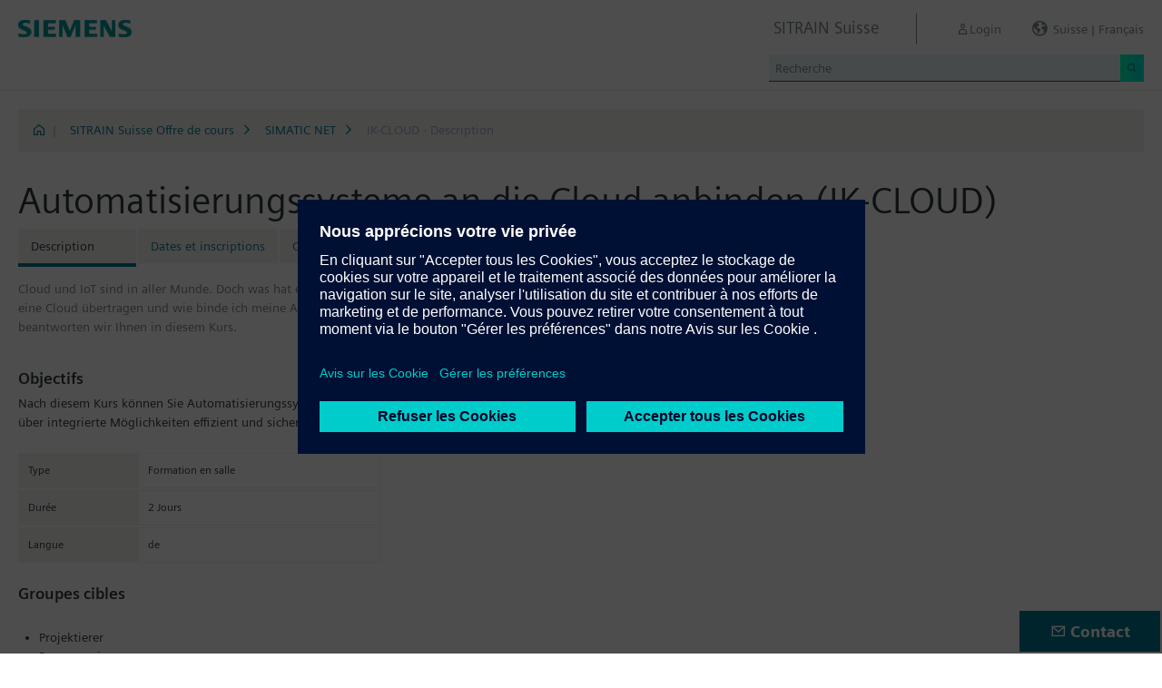

--- FILE ---
content_type: text/html;charset=UTF-8
request_url: https://www.sitrain-learning.siemens.com/CH/fr/rw5338/Automatisierungssysteme-an-die-Cloud-anbinden
body_size: 5315
content:

<!DOCTYPE html>
<html lang="fr_FR">

<head>
<!-- START Newton htmlHeader.ftl -->
<meta charset="utf-8">
<meta name="viewport" content="width=device-width, initial-scale=1, shrink-to-fit=no">
<meta http-equiv="x-ua-compatible" content="ie=edge">
<meta http-equiv="Content-Type" content="text/html; charset=utf-8"/>
<meta name="author" content="" />
<meta name="robots" content="all" />
	<meta  name="DC.Title" content="Automatisierungssysteme an die Cloud anbinden" />
	<meta  name="DC.Subject" content="Automatisierungssysteme an die Cloud anbinden" />
	<meta  name="DC.Description.Abstract" content="Cloud und IoT sind in aller Munde. Doch was hat es mit dem Trend auf sich, warum sollte mein Unternehmen Produktionsdaten an eine Cloud übertragen und wie binde ich meine Automatisierungssysteme effizient und sicher an eine Cloud an? Genau diese Fragen beantworten wir Ihnen in diesem Kurs." />
	<meta  name="description" content="Cloud und IoT sind in aller Munde. Doch was hat es mit dem Trend auf sich, warum sollte mein Unternehmen Produktionsdaten an eine Cloud übertragen und wie binde ich meine Automatisierungssysteme effizient und sicher an eine Cloud an? Genau diese Fragen beantworten wir Ihnen in diesem Kurs." />
	<meta  name="keywords" content="dynamicContentNewton"/>
<meta  name="DC.Language" content="fr" />
<meta  name="Template" content="productPage" />
<title>Automatisierungssysteme an die Cloud anbinden (IK-CLOUD) - SITRAIN Suisse, Siemens Training</title>
<meta  http-equiv="imagetoolbar" content="no" />
<meta  name="copyright" content="Copyright Siemens AG - all rights reserved" />
	<link  rel="canonical" href="https://www.sitrain-learning.siemens.com/CH/fr/rw5338/Automatisierungssysteme-an-die-Cloud-anbinden" />

<link  rel="stylesheet" type="text/css" href="/.resources/magnolia-lcg-theme/css/newton/datatables.min.css" media="screen, projection, print" />
<link  rel="stylesheet" type="text/css" href="/.resources/magnolia-lcg-theme/css/newton/bootstrap-datepicker3.standalone.min.css" media="screen, projection, print" />
<link  rel="stylesheet" type="text/css" href="/.resources/magnolia-lcg-theme/css/newton/select2.min.css" media="screen, projection, print" />
<link  rel="stylesheet" type="text/css" href="/.resources/magnolia-lcg-theme/css/newton/softdecc.css" media="screen, projection, print" />

<script src="/.resources/magnolia-lcg-theme/js/newton/jquery-3.6.0.min.js"></script>
<script src="/.resources/magnolia-lcg-theme/js/newton/bootstrap.bundle.min.js"></script>
<script src="/.resources/magnolia-lcg-theme/js/newton/datatables.min.js"></script>
<script src="/.resources/magnolia-lcg-theme/js/newton/bootstrap-autocomplete.min.js"></script>
<script src="/.resources/magnolia-lcg-theme/js/newton/bootstrap-datepicker.min.js"></script>
<script src="/.resources/magnolia-lcg-theme/js/newton/select2.full.min.js"></script>
<script src="/.resources/magnolia-lcg-theme/js/newton/softdecc.js"></script>

<!-- END Newton htmlHeader.ftl --></head>


<body>
	<div id="sdGeneralDataContainer" class="d-none"
		data-webportal='CH-PL'
		data-mainportalkey='PLG'
		data-current='/CH/fr/product/chapter/95AAJAX/course/QJG06XW/description.do?hash=0ba29033f7cc276239e03fabcb90f4f9'
		data-current2='/CH/fr/product/chapter/95AAJAX/course/QJG06XW/description.do?hash=0ba29033f7cc276239e03fabcb90f4f9'
		data-rwk='5338'
		data-tab=''
		data-lang='fr'
		data-show-toast='/PLG/ajax/getJson.do?url=/CH-PL/fr/ajax/showToast.do&hash=d8a1f6f26eee07126b6fe7f81c803887'
		data-ctx-language='fr'
			data-breadcrumb='Home/SITRAIN Switzerland Catalog/SIMATIC NET/IK-CLOUD - Description'
			data-template='productPage'
				data-login='logged_out'
				data-ucountry=''
			data-ctitle='Automatisierungssysteme an die Cloud anbinden'
			data-cnumber='CH_IK-CLOUD-D'
			data-csegment='FJA'
			data-catname='CH-EXTERN0405'
			data-catnamedetail='SITRAIN Switzerland Catalog'
			data-searchterm=''
			data-resultcount=''
			data-facetlang='[]'
			data-facetcountry='[]'
			data-facettimefrom=''
			data-facettimeto=''
			data-facettheme='[]'
	></div>

<!-- START Newton branding.ftl -->

	<div class="fixed-top sd-search-inactive" id="sd-header">
		<div class="container-fluid sd-content-container">
			<div id="sd-header-left-div">
				<div id="sd-header-logo"><img src="/_images/newton/siemens-logo-newton.png" /></div>
			</div>
			<div id="sd-header-right-div">
				<div id="sd-header-applicationname" class="sd-header-right d-none d-md-inline-block">
					<h5>SITRAIN Suisse</h5>
				</div>
				<div id="sd-header-menu" class="sd-header-right">
					<a id="sd-search-icon" class="sd-mr-30" href="#">
						<span class="sd-icon-Search"></span><span class="d-none d-lg-inline">Recherche</span>
					</a>
						<a id="sd-login-button" class="d-inline-block sd-mr-30" href="#" data-login-action="">
							<span class="sd-icon-User"></span><span class="d-none d-lg-inline">Login</span>
						</a>
					<a id="sd-language-region-button" class="d-inline-block" href="#">
						<span class="icon-globe"></span><span class="d-none d-lg-inline">Suisse | Fran&ccedil;ais</span>
					</a>
				</div>
			</div>
			<div id="sd-header-search" class="row no-gutters ">
				<div class="col-12 col-md-6 offset-md-6 col-lg-4 offset-lg-8">
					<form method="post"
							action='/CH/fr/search/quickSearchText/index.do'
							class="search-loading"
							id="search">
						<div id="sd-header-search-input-wrapper" class="input-group input-group-sm">
							<input type="text" class="form-control sd-site-search-input sd-autocomplete-input" name="query" placeholder="Recherche"
									data-autocomplete-url="/PLG/ajax/getJson.do?url=/searchAutocomplete"
									data-portal-key="CH-PL"
									autocomplete="off" />
							<div class="input-group-append sd-append-icon">
								<button class="btn btn-secondary" type="submit"><span class="sd-icon-Search"></span></button>
							</div>
						</div>
					</form>
				</div>
			</div>

		</div>
	</div>
	<div id="sd-header-spacer" class=""></div>


	<!-- Companion DASHBOARD -->
	<div id="sd-companion-dashboard" class="sd-companion-div sd-companion-close">
		<div class="container-fluid sd-content-container">
			<div class="row no-gutters">
				<div class="col-0 col-md-6 sd-companion-background sd-companion-close"></div>
				<div class="col-12 col-md-6 sd-companion-content">
					<div class="sd-companion-header">
						<button class="close sd-companion-close" type="button" aria-label="Close">
							<span class="icon-close sd-companion-close"></span>
						</button>
					</div>
					<div class="sd-companion-body">
						<h3 class="mt-0 mb-4">Mon tableau de bord</h3>

						<div class="row">
							<div class="sd-dashboard-section col-12 col-lg-6">
								<hr class="my-1"/>
								<div class="d-flex flex-row">
									<div><div class="sd-dashboard-icon sd-dashboard-icon-mydata"><span class="sd-icon-User"></span></div></div>
									<div class="ml-3 flex-grow-1">
										<h3>Mon Profile</h3>
										<ul class="list-unstyled">
											<li><a  href="/CH/fr/userManagement/showUserData.do?hash=dedc3300b129701a80782d47ea903bd5" class="link-arrow-right">Mes données</a></li>
										</ul>
									</div>
								</div>
							</div>
							<div class="sd-dashboard-section col-12 col-lg-6">
								<hr class="my-1"/>
								<div class="d-flex flex-row">
									<div><div class="sd-dashboard-icon sd-dashboard-icon-mytraining"><span class="icon-rating"></span></div></div>
									<div class="ml-3 flex-grow-1">
										<h3>MyTraining</h3>
										<ul class="list-unstyled">
											<li><!-- START Newton myLearningLink.ftl -->
<a href="/CH/fr/MyTraining?hash=583f11ec38d7bf8a1f4c52ebeec5e347"
		class="link-arrow-right text-nowrap">My Learning</a>
<!-- END Newton myLearningLink.ftl --></li>
											<li><a href="/CH/fr/userManagement/newsletter/show.do?hash=214a755f9ec268d929c78c209ebb3646" class="link-arrow-right">Bulletin d'informations</a></li>
											<li><a href="/CH/fr/approval/responsible/current/list.do?hash=f0558d2598d2acce2a220001ac1ffa7f" class="link-arrow-right">Mes approbations</a></li>
										</ul>
									</div>
								</div>
							</div>
							<div class="col-12 col-md-6 offset-md-6 col-lg-4 offset-lg-8 mt-4">
									<a class="btn btn-primary text-decoration-none float-right col-12 col-md-12 col-lg-9" 
										href="/oidcRedirect/?logout=https%3A%2F%2Fwww.sitrain-learning.siemens.com/oidc/endpoint/logout_response.do">Logout</a>
							</div>
						</div>

					</div>
				</div>
			</div>
		</div>
	</div>

	<!-- Companion LANGAGE/REGION -->
	<div id="sd-companion-language-region" class="sd-companion-div sd-companion-close">
		<div class="container-fluid sd-content-container">
			<div class="row no-gutters">
				<div class="col-0 col-md-6 sd-companion-background sd-companion-close"></div>
				<div class="col-12 col-md-6 sd-companion-content">
					<div class="sd-companion-header">
						<button class="close sd-companion-close" type="button" aria-label="Close">
							<span class="icon-close sd-companion-close"></span>
						</button>
					</div>
					<div class="sd-companion-body">
						<div id="sd-companion-language-region-body"></div>
						<div class="row mt-4">
							<div class="col-12 col-md-6 offset-md-6 col-lg-4 offset-lg-8 mt-5 mb-3">
								<button type="button" class="sd-companion-close btn btn-secondary w-100 d-flex">Fermer</button>
							</div>
						</div>
					</div>
				</div>
			</div>
		</div>
	</div>

	<div id="contact4Modal" class="d-none"><div class="main-block clearfix">
    <p>
	Conseil client<br />
	Tel.: +41 (0) 848 822 800<br />
	E-Mail: <a href="mailto:training-industry.ch@siemens.com" class="email">training-industry.ch@siemens.com</a><br />
    </p>		
</div></div>

<!-- END Newton branding.ftl -->
<!-- START Newton breadcrumb.ftl -->


	<div class="sd-content-cluster sd-content-cluster-white pb-0">
		<div class="container-fluid sd-content-container">
			<div class="sd-breadcrumb">
				<div>
					<a href="/CH/fr/index"><span class="sd-icon-Home"></span></a>
					<span class="pl-1">|</span>
				</div>
				<ol>
						    		<li><a href="/CH/fr/rw62826/SITRAIN-Suisse-Offre-de-cours" class="sd-bc-link">SITRAIN Suisse Offre de cours</a></li>
						    		<li><a href="/CH/fr/rw62953/SIMATIC-NET" class="sd-bc-link">SIMATIC NET</a></li>
									<li class="active">IK-CLOUD - Description</li>
			    </ol>
			</div>
		</div>
	</div>

<!-- END Newton breadcrumb.ftl -->
<!-- START Newton mainArea.ftl -->

 	<!-- START Newton mainArea:left-content -->
			<!-- START Newton columnLayoutOne.ftl -->

<!-- START Newton contentClusterColorClassInclude.ftl -->
<!-- END Newton contentClusterColorClassInclude.ftl -->	<div class="sd-content-cluster sd-content-cluster-white">
	    <div class="container-fluid sd-content-container">
	        <!-- NEWTON mainColumnParagraphsColumn1 in Newton columnLayoutOne.ftl -->
<!-- START columnLayout.ftl -->

<!-- START Newton courseDescription.ftl -->

<h1 >Automatisierungssysteme an die Cloud anbinden (IK-CLOUD)</h1>

<!-- START Newton productTab.ftl -->



<ul class="sd-tab-nav row no-gutters mb-3">
		<li class=" active">
				<span>Description</span>
		</li>
		<li class=" ">
					<a class="sd-tab-link"href='/CH/fr/rw5338d/Automatisierungssysteme-an-die-Cloud-anbinden_Dates_et_Inscription'>Dates et inscriptions</a>
		</li>
		<li class=" ">
					<a class="sd-tab-link" href='/CH/fr/rw5338o/Automatisierungssysteme-an-die-Cloud-anbinden_Offre'>Offre</a>
		</li>
</ul>
<!-- END Newton productTab.ftl -->
<!-- START Newton seminarDescription.ftl -->


	<script src="/.resources/magnolia-lcg-theme/js/newton/documentsChecker.js"
	id="sd-download-documents-js-data" 
	data-sd-download-url="/PLG/ajax/getAjax.do?url=/CH-PL/fr/documents/ajax/list.do"
	data-sd-querystring="tcmid=QJG06XW&courseType=course"
	></script>

<div class="row">

		<div class="col-12 col-lg-8">
			<div class="sd-shortDescription"><div><ul class="desc-0"><li class="clear-bullet">Cloud und IoT sind in aller Munde. Doch was hat es mit dem Trend auf sich, warum sollte mein Unternehmen Produktionsdaten an eine Cloud übertragen und wie binde ich meine Automatisierungssysteme effizient und sicher an eine Cloud an? Genau diese Fragen beantworten wir Ihnen in diesem Kurs.</li></ul></div></div>
	</div>
	
</div>
<div class="row">
	<div class="col-12 col-lg-8">
		
<!-- START Newton descriptionElementBlock.ftl -->
	<div class="sd-courseDescription-element"><h3>Objectifs</h3><div><ul class="desc-0"><li class="clear-bullet">Nach diesem Kurs können Sie Automatisierungssysteme über diverse Gateway-Lösungen von Siemens sowie SIMATIC Controller über integrierte Möglichkeiten effizient und sicher an Clouds anbinden. Dies lernen Sie am Beispiel von MindSphere.</li></ul></div></div>
<!-- END Newton descriptionElementBlock.ftl -->

		<div class="row mt-4">
			<div class="col-12 col-md-6">
				<table class="sd-key-value-table w-100 ">
					<tbody>
						<tr>
							<td>Type</td>
							<td>Formation en salle</td>
						</tr>
						<tr>
							<td>Durée</td>
							<td>
2 Jours									
							</td>
						</tr>
						<tr>
							<td>Langue</td>
								<td><span title="Allemand">de</span></td>
						</tr>
					</tbody>
				</table>
			</div>
		</div>

<!-- START Newton descriptionElementBlock.ftl -->
	<div class="sd-courseDescription-element"><h3>Groupes cibles</h3><div><ul class="desc-0"><li class="clear-bullet">&nbsp;<ul class="desc-1"><li>Projektierer</li><li>Programmierer</li></ul></li></ul></div></div>
<!-- END Newton descriptionElementBlock.ftl -->

<!-- START Newton descriptionElementBlock.ftl -->
	<div class="sd-courseDescription-element"><h3>Programme / Contenu</h3><div><ul class="desc-0"><li class="clear-bullet">&nbsp;<ul class="desc-1"><li>Überblick Cloud-Technologie und -Anbieter</li><li>Möglichkeiten Produktionsdaten an eine Cloud zu übertragen</li><li>Produktionsdaten über Gateways an MindSphere übertragen</li><li>Produktionsdaten direkt aus dem PLC-Programm an MindSphere übertragen</li><li>Verwendete Produkte: SIMATIC S7-1500, SIMATIC MindConnect Software Agent, SIMATIC CC7</li></ul></li></ul></div></div>
<!-- END Newton descriptionElementBlock.ftl -->

	</div>
</div>
</div><!-- extra closing of sd-content-container -->
</div><!-- extra closing of sd-content-cluster -->
<div id="sd-courseDescription-rating-target" ></div>
<div class="sd-content-cluster sd-content-cluster-white pt-0"><!-- extra opening of sd-content-container for rating -->
<div class="container-fluid sd-content-container"><!-- extra opening of sd-content-container for rating -->
<div class="row">
	<div id="sd-courseDescription-block-after-rating" class="col-12 col-lg-8">
<!-- START Newton descriptionElementBlock.ftl -->
	<div class="sd-courseDescription-element"><h3>Prérequis</h3><div><ul class="desc-0"><li class="clear-bullet">&nbsp;<ul class="desc-1"><li>Grundlegende Kenntnisse der Netzwerktechnik</li><li>Gute Kenntnisse von SIMATIC Controllern</li><li>Gute Kenntnisse von TIA Portal</li></ul></li></ul></div></div>
<!-- END Newton descriptionElementBlock.ftl -->

<!-- START Newton descriptionElementBlock.ftl -->
	<div class="sd-courseDescription-element"><h3>Remarque</h3><div><ul class="desc-0"><li class="clear-bullet">Dieser Kurs behandelt die Anbindung von Automatisierungssystemen an eine Cloud am Beispiel von MindSphere. Die Verarbeitung und Analyse von Daten in der Cloud oder das Entwickeln von Cloud-Apps ist nicht Teil dieses Kurses.</li><li class="clear-bullet">Sie benötigen eine Kursberatung oder brauchen Support zu einer Kursbuchung oder Registrierung? Kontaktieren Sie uns.</li><li class="clear-bullet">Telefon +41 (0)848 822 800</li><li class="clear-bullet">E-Mail: training-industry.ch@siemens.com</li></ul></div></div>
<!-- END Newton descriptionElementBlock.ftl -->

			<div class="sd-courseDescription-element">
				<div>
						
				</div>
			</div>

			<div class="sd-courseDescription-element sd-documents-wrapper d-none">
				<h3>
Downloads				</h3>
			</div>

	</div>
</div>
<!-- END Newton seminarDescription.ftl -->
<!-- END Newton courseDescription.ftl -->
<!-- END columnLayout.ftl -->	    </div>
	</div>
<!-- END Newton columnLayoutOne.ftl -->	<!-- END Newton mainArea:left-content -->

	<!-- START Newton mainArea:mainRightColumn -->
	<div class="sd-content-cluster sd-content-cluster-white">
        <div class="container-fluid sd-content-container">
<!-- START rightColumn.ftl -->

<!-- START Newton feedback.ftl -->
<!-- START Newton stars.ftl -->
<!-- END Newton stars.ftl --><!-- END Newton feedback.ftl --><!-- END rightColumn.ftl -->
    	</div>
    </div>
	<!-- END Newton mainArea:mainRightColumn -->

<!-- END Newton mainArea.ftl -->
<!-- START Newton footer.ftl -->
	<!-- PAGE TOOL -->
	<div id="sd-floating-page-tool">
<!-- START Newton helperBar.ftl -->




	<a
			data-ste-action="tools.contact"
			href="#"
			class="d-block d-md-inline-block 
				 btn-primary btn btn-lg sd-floating-button  
				sd-general-modal-trigger "
			title="Contact"
			data-sd-modal-body-id="contact4Modal">
		<span class="sd-icon-Email sd-icon-Email-padding"></span><span class="sd-page-tool-item-text">
			Contact
		</span>
	</a>
<!-- END Newton helperBar.ftl -->	</div>

<!-- FOOTER -->
<footer id="sd-footer">
	<div class="container-fluid sd-content-container ">
		<div class="row mb-3">
			<div class="col-md-8 col-lg-10">
				<div id="sd-footer-page-tool">
<!-- START Newton helperBar.ftl -->




	<a
			data-ste-action="tools.notepad"
			href="/CH/fr/notepad/course/QJG06XW/L0NIL2ZyL3Byb2R1Y3QvY2hhcHRlci85NUFBSkFYL2NvdXJzZS9RSkcwNlhXL2Rlc2NyaXB0aW9uLmRv/add.do?hash=0b9ec2faa7c303a5a3ab323a2f556d12"
			class="d-flex align-items-center d-md-inline-block sd-page-tool-item sd-floating-icon-width"
			title="Enregistre un produit dans le bloc- notes" >
		<span class="sd-icon-Favorite sd-floating-icon-width"></span><span class="sd-page-tool-item-text">
			Enregistre un produit dans le bloc- notes
		</span>
	</a><a
			data-ste-action="tools.sharemail"
			href="mailto:?subject=Visite%20ce%20site%20Web&body=J'ai%20trouv%C3%A9%20le%20site%20Web%20suivant%20int%C3%A9ressant%3A%20%3Chttps%3A%2F%2Fwww.sitrain-learning.siemens.com%2FCH%2Ffr%2Frw5338%2FAutomatisierungssysteme-an-die-Cloud-anbinden%3E"
			class="d-flex align-items-center d-md-inline-block sd-page-tool-item sd-floating-icon-width"
			title="Recommander ce site" >
		<span class="sd-icon-Share sd-floating-icon-width"></span><span class="sd-page-tool-item-text">
			Recommander ce site
		</span>
	</a><a
			data-ste-action="tools.pdf" target="_blank"
			href="https://www.sitrain-learning.siemens.com/CH/fr/product/chapter/95AAJAX/course/QJG06XW/pdf.do?hash=dd364873f2e6fb20495cdd26f141de0c"
			class="d-flex align-items-center d-md-inline-block sd-page-tool-item sd-floating-icon-width"
			title="Description du produit comme PDF pour le téléchargement.">
		<span class="sd-icon-Document-PDF sd-floating-icon-width"></span><span class="sd-page-tool-item-text">
			 Description du produit comme PDF pour le téléchargement.
		</span>
	</a>

<!-- END Newton helperBar.ftl -->				</div>
			</div>
			<div class="col-md-4 col-lg-2">
				<div id="sd-footer-social" class="font-weight-bold">
					<a href="https://x.com/siemens" target="_blank"><span class="sd-icon-X"></span></a>
					<a href="https://www.linkedin.com/company/siemens" target="_blank"><span class="sd-icon-Linkedin"></span></a>
					<a href="https://www.facebook.com/Siemens" target="_blank"><span class="sd-icon-Facebook"></span></a>
					<a href="https://www.youtube.com/user/Siemens" target="_blank"><span class="sd-icon-YouTube"></span></a>
					<a href="https://www.instagram.com/siemens/" target="_blank"><span class="sd-icon-Instagram"></span></a>
				</div>
				<div class="d-md-none mt-1">
					<a
						data-ste-action="tools.contact"
						href="#"
						class="btn btn-lg btn-thirdly sd-general-modal-trigger"
						title="Contact"
						data-sd-modal-body-id="contact4Modal">
						Contact
					</a>
				</div>
			</div>
			
			<div class="col-md-8 col-lg-10">
				<div id="sd-footer-general">
					<a href="https://www.siemens.com/ch/fr.html" class="mr-5 d-block d-md-inline" target="_blank">© Siemens AG 1996 - 2025</a>
<a href="https://www.siemens.com/ch/fr/general/mentions-legales.html" class="mr-5 d-block d-md-inline" target="_blank">Mentions légales</a>
<a href="https://www.siemens.com/ch/fr/general/privacy-notice.html" class="mr-5 d-block d-md-inline" target="_blank">Protection des données</a>
<a href="https://www.siemens.com/ch/fr/general/cookie-notice.html" class="mr-5 d-block d-md-inline" target="_blank">Avis de Cookie</a>
<a href="https://www.siemens.com/ch/fr/general/terms-of-use.html" class="mr-5 d-block d-md-inline" target="_blank">Conditions d'utilisation</a>
<a href="https://www.siemens.com/global/en/general/digital-id.html" class="mr-5 d-block d-md-inline" target="_blank">Certificat digital</a>
				</div>
			</div>
			<div class="d-none d-md-block col-md-4 col-lg-2">
				<a
					data-ste-action="tools.contact"
					href="#"
					class="btn btn-lg btn-thirdly text-center sd-general-modal-trigger"
					title="Contact"
					data-sd-modal-body-id="contact4Modal">
					Contact
					<span class="sd-icon-Email ml-2"></span>
				</a>
			</div>
		</div>
	</div>
</footer>


	<!-- GENERAL MODAL -->
<!-- START Newton sdGeneralModal.ftl -->

<div class="modal fade" id="sd-general-modal" tabindex="-1" role="dialog" >
	<div class="modal-dialog" role="document">
		<div class="modal-content">
			<div class="modal-header">
				<h3 class="modal-title">Modal-Title</h3>
				<button type="button" class="close" data-dismiss="modal" aria-label="Close"></button>
			</div>
			<div class="modal-body text-break">Modal-Body</div>
			<div class="modal-footer">
				<button class="btn btn-primary" data-dismiss="modal">Fermer</button>
			</div>
		</div>
	</div>
</div>
<!-- END Newton sdGeneralModal.ftl -->
<!-- END Newton footer.ftl -->

	    <script src="/.resources/magnolia-lcg-theme/js/ote_data.js"></script>
<script src="https://w3.siemens.com/ote/ote_config.js"></script>
<script src="https://w3.siemens.com/osspad3/ote/sitrain/ote.js"></script>

    
    	<script src="//assets.adobedtm.com/5dfc7d97c6fb/b88cd31b2f12/launch-6e75e767cde9.min.js" async></script>
</body>
</html>

--- FILE ---
content_type: text/html;charset=utf-8
request_url: https://www.sitrain-learning.siemens.com/PLG/ajax/getAjax.do?url=/CH-PL/fr/documents/ajax/list.do
body_size: -277
content:
<!-- Start newton list.ftl -->

Pas d&#39;élément à afficher<!-- End newton list.ftl -->
